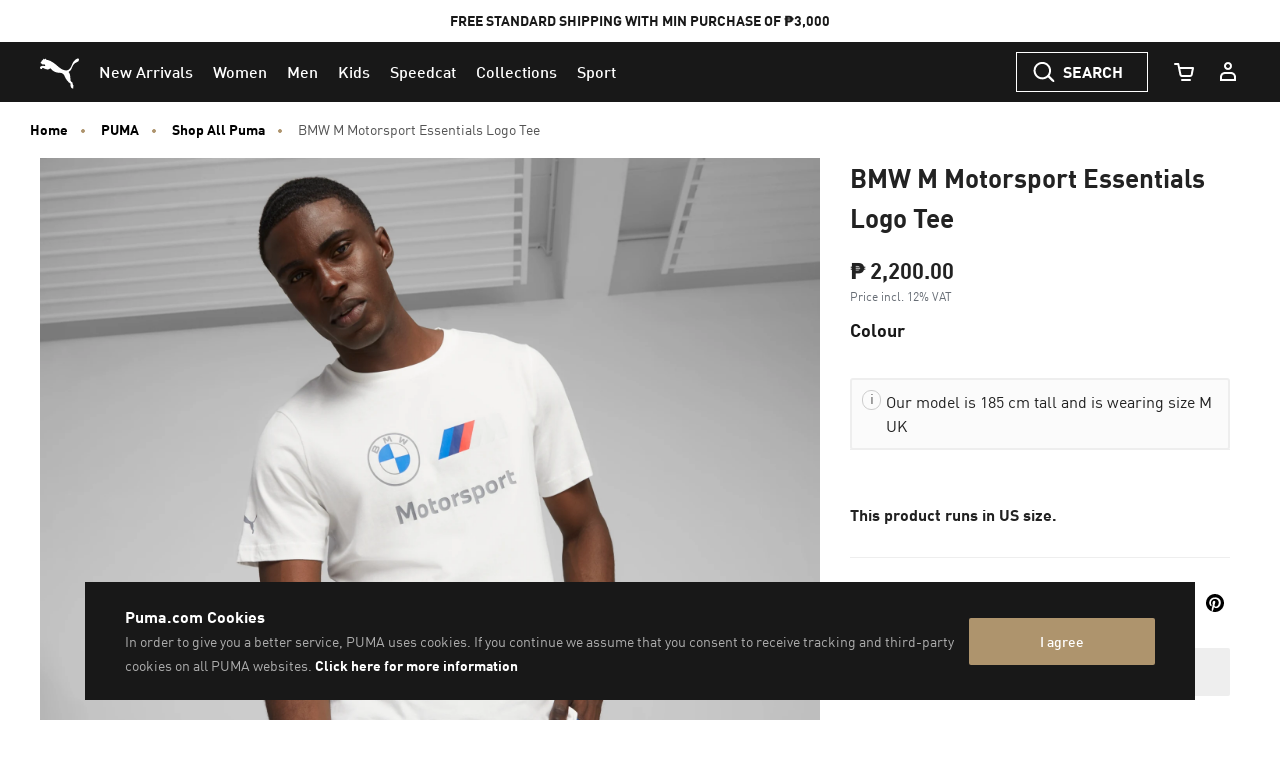

--- FILE ---
content_type: text/html;charset=UTF-8
request_url: https://ph.puma.com/on/demandware.store/Sites-PH-Site/en_PH/CQRecomm-Start
body_size: 1141
content:
<div class="recommendations-content"
     id="product-to-product"
     data-track-widget-type="recommendations"
     data-track-widget-title="You Might Also Like:"
     data-track-widget-position="page bottom"
     data-component="pdp/ProductRecommendationAsyncCarousel"
     data-component-options="{&quot;url&quot;:&quot;/on/demandware.store/Sites-PH-Site/en_PH/Product-SlotComponentCarousel?recomm=true&amp;pids=763944,632599,632591,632592,627509,627457,632915,633051,308607&amp;ct=default&amp;hc=&amp;jscl=js-cl-js-recomm-content-ibzob42jp&quot;}"
     data-callout-msg="OWN THE LOOK"
     ></div>



    <!-- CQuotient Activity Tracking (viewReco-cquotient.js) -->
<script type="text/javascript">//<!--
/* <![CDATA[ */
(function(){
try {
	if(window.CQuotient) {
		var cq_params = {};
		cq_params.cookieId = window.CQuotient.getCQCookieId();
		cq_params.userId = window.CQuotient.getCQUserId();
		cq_params.emailId = CQuotient.getCQHashedEmail();
		cq_params.loginId = CQuotient.getCQHashedLogin();
		cq_params.accumulate = true;
		cq_params.products = [{
			id: '763944',
			sku: '',
			type: '',
			alt_id: ''
		}];
		cq_params.recommenderName = 'product-to-product';
		cq_params.realm = "BCWR";
		cq_params.siteId = "PH";
		cq_params.instanceType = "prd";
		cq_params.locale = window.CQuotient.locale;
		cq_params.slotId = 'pdp_content_slot_above_product_story';
		cq_params.slotConfigId = 'PDP_Recommendations_Above_Product_Story';
		cq_params.slotConfigTemplate = 'slots\/recommendation\/product-carousel-component.isml';
		if(window.CQuotient.sendActivity)
			window.CQuotient.sendActivity( CQuotient.clientId, 'viewReco', cq_params );
		else
			window.CQuotient.activities.push( {activityType: 'viewReco', parameters: cq_params} );
	}
} catch(err) {}
})();
/* ]]> */
// -->
</script>
<script type="text/javascript">//<!--
/* <![CDATA[ (viewProduct-active_data.js) */
dw.ac._capture({id: "763944", type: "recommendation"});
/* ]]> */
// -->
</script>

    <!-- CQuotient Activity Tracking (viewReco-cquotient.js) -->
<script type="text/javascript">//<!--
/* <![CDATA[ */
(function(){
try {
	if(window.CQuotient) {
		var cq_params = {};
		cq_params.cookieId = window.CQuotient.getCQCookieId();
		cq_params.userId = window.CQuotient.getCQUserId();
		cq_params.emailId = CQuotient.getCQHashedEmail();
		cq_params.loginId = CQuotient.getCQHashedLogin();
		cq_params.accumulate = true;
		cq_params.products = [{
			id: '632599',
			sku: '',
			type: '',
			alt_id: ''
		}];
		cq_params.recommenderName = 'product-to-product';
		cq_params.realm = "BCWR";
		cq_params.siteId = "PH";
		cq_params.instanceType = "prd";
		cq_params.locale = window.CQuotient.locale;
		cq_params.slotId = 'pdp_content_slot_above_product_story';
		cq_params.slotConfigId = 'PDP_Recommendations_Above_Product_Story';
		cq_params.slotConfigTemplate = 'slots\/recommendation\/product-carousel-component.isml';
		if(window.CQuotient.sendActivity)
			window.CQuotient.sendActivity( CQuotient.clientId, 'viewReco', cq_params );
		else
			window.CQuotient.activities.push( {activityType: 'viewReco', parameters: cq_params} );
	}
} catch(err) {}
})();
/* ]]> */
// -->
</script>
<script type="text/javascript">//<!--
/* <![CDATA[ (viewProduct-active_data.js) */
dw.ac._capture({id: "632599", type: "recommendation"});
/* ]]> */
// -->
</script>

    <!-- CQuotient Activity Tracking (viewReco-cquotient.js) -->
<script type="text/javascript">//<!--
/* <![CDATA[ */
(function(){
try {
	if(window.CQuotient) {
		var cq_params = {};
		cq_params.cookieId = window.CQuotient.getCQCookieId();
		cq_params.userId = window.CQuotient.getCQUserId();
		cq_params.emailId = CQuotient.getCQHashedEmail();
		cq_params.loginId = CQuotient.getCQHashedLogin();
		cq_params.accumulate = true;
		cq_params.products = [{
			id: '632591',
			sku: '',
			type: '',
			alt_id: ''
		}];
		cq_params.recommenderName = 'product-to-product';
		cq_params.realm = "BCWR";
		cq_params.siteId = "PH";
		cq_params.instanceType = "prd";
		cq_params.locale = window.CQuotient.locale;
		cq_params.slotId = 'pdp_content_slot_above_product_story';
		cq_params.slotConfigId = 'PDP_Recommendations_Above_Product_Story';
		cq_params.slotConfigTemplate = 'slots\/recommendation\/product-carousel-component.isml';
		if(window.CQuotient.sendActivity)
			window.CQuotient.sendActivity( CQuotient.clientId, 'viewReco', cq_params );
		else
			window.CQuotient.activities.push( {activityType: 'viewReco', parameters: cq_params} );
	}
} catch(err) {}
})();
/* ]]> */
// -->
</script>
<script type="text/javascript">//<!--
/* <![CDATA[ (viewProduct-active_data.js) */
dw.ac._capture({id: "632591", type: "recommendation"});
/* ]]> */
// -->
</script>

    <!-- CQuotient Activity Tracking (viewReco-cquotient.js) -->
<script type="text/javascript">//<!--
/* <![CDATA[ */
(function(){
try {
	if(window.CQuotient) {
		var cq_params = {};
		cq_params.cookieId = window.CQuotient.getCQCookieId();
		cq_params.userId = window.CQuotient.getCQUserId();
		cq_params.emailId = CQuotient.getCQHashedEmail();
		cq_params.loginId = CQuotient.getCQHashedLogin();
		cq_params.accumulate = true;
		cq_params.products = [{
			id: '632592',
			sku: '',
			type: '',
			alt_id: ''
		}];
		cq_params.recommenderName = 'product-to-product';
		cq_params.realm = "BCWR";
		cq_params.siteId = "PH";
		cq_params.instanceType = "prd";
		cq_params.locale = window.CQuotient.locale;
		cq_params.slotId = 'pdp_content_slot_above_product_story';
		cq_params.slotConfigId = 'PDP_Recommendations_Above_Product_Story';
		cq_params.slotConfigTemplate = 'slots\/recommendation\/product-carousel-component.isml';
		if(window.CQuotient.sendActivity)
			window.CQuotient.sendActivity( CQuotient.clientId, 'viewReco', cq_params );
		else
			window.CQuotient.activities.push( {activityType: 'viewReco', parameters: cq_params} );
	}
} catch(err) {}
})();
/* ]]> */
// -->
</script>
<script type="text/javascript">//<!--
/* <![CDATA[ (viewProduct-active_data.js) */
dw.ac._capture({id: "632592", type: "recommendation"});
/* ]]> */
// -->
</script>

    <!-- CQuotient Activity Tracking (viewReco-cquotient.js) -->
<script type="text/javascript">//<!--
/* <![CDATA[ */
(function(){
try {
	if(window.CQuotient) {
		var cq_params = {};
		cq_params.cookieId = window.CQuotient.getCQCookieId();
		cq_params.userId = window.CQuotient.getCQUserId();
		cq_params.emailId = CQuotient.getCQHashedEmail();
		cq_params.loginId = CQuotient.getCQHashedLogin();
		cq_params.accumulate = true;
		cq_params.products = [{
			id: '627509',
			sku: '',
			type: '',
			alt_id: ''
		}];
		cq_params.recommenderName = 'product-to-product';
		cq_params.realm = "BCWR";
		cq_params.siteId = "PH";
		cq_params.instanceType = "prd";
		cq_params.locale = window.CQuotient.locale;
		cq_params.slotId = 'pdp_content_slot_above_product_story';
		cq_params.slotConfigId = 'PDP_Recommendations_Above_Product_Story';
		cq_params.slotConfigTemplate = 'slots\/recommendation\/product-carousel-component.isml';
		if(window.CQuotient.sendActivity)
			window.CQuotient.sendActivity( CQuotient.clientId, 'viewReco', cq_params );
		else
			window.CQuotient.activities.push( {activityType: 'viewReco', parameters: cq_params} );
	}
} catch(err) {}
})();
/* ]]> */
// -->
</script>
<script type="text/javascript">//<!--
/* <![CDATA[ (viewProduct-active_data.js) */
dw.ac._capture({id: "627509", type: "recommendation"});
/* ]]> */
// -->
</script>

    <!-- CQuotient Activity Tracking (viewReco-cquotient.js) -->
<script type="text/javascript">//<!--
/* <![CDATA[ */
(function(){
try {
	if(window.CQuotient) {
		var cq_params = {};
		cq_params.cookieId = window.CQuotient.getCQCookieId();
		cq_params.userId = window.CQuotient.getCQUserId();
		cq_params.emailId = CQuotient.getCQHashedEmail();
		cq_params.loginId = CQuotient.getCQHashedLogin();
		cq_params.accumulate = true;
		cq_params.products = [{
			id: '627457',
			sku: '',
			type: '',
			alt_id: ''
		}];
		cq_params.recommenderName = 'product-to-product';
		cq_params.realm = "BCWR";
		cq_params.siteId = "PH";
		cq_params.instanceType = "prd";
		cq_params.locale = window.CQuotient.locale;
		cq_params.slotId = 'pdp_content_slot_above_product_story';
		cq_params.slotConfigId = 'PDP_Recommendations_Above_Product_Story';
		cq_params.slotConfigTemplate = 'slots\/recommendation\/product-carousel-component.isml';
		if(window.CQuotient.sendActivity)
			window.CQuotient.sendActivity( CQuotient.clientId, 'viewReco', cq_params );
		else
			window.CQuotient.activities.push( {activityType: 'viewReco', parameters: cq_params} );
	}
} catch(err) {}
})();
/* ]]> */
// -->
</script>
<script type="text/javascript">//<!--
/* <![CDATA[ (viewProduct-active_data.js) */
dw.ac._capture({id: "627457", type: "recommendation"});
/* ]]> */
// -->
</script>

    <!-- CQuotient Activity Tracking (viewReco-cquotient.js) -->
<script type="text/javascript">//<!--
/* <![CDATA[ */
(function(){
try {
	if(window.CQuotient) {
		var cq_params = {};
		cq_params.cookieId = window.CQuotient.getCQCookieId();
		cq_params.userId = window.CQuotient.getCQUserId();
		cq_params.emailId = CQuotient.getCQHashedEmail();
		cq_params.loginId = CQuotient.getCQHashedLogin();
		cq_params.accumulate = true;
		cq_params.products = [{
			id: '632915',
			sku: '',
			type: '',
			alt_id: ''
		}];
		cq_params.recommenderName = 'product-to-product';
		cq_params.realm = "BCWR";
		cq_params.siteId = "PH";
		cq_params.instanceType = "prd";
		cq_params.locale = window.CQuotient.locale;
		cq_params.slotId = 'pdp_content_slot_above_product_story';
		cq_params.slotConfigId = 'PDP_Recommendations_Above_Product_Story';
		cq_params.slotConfigTemplate = 'slots\/recommendation\/product-carousel-component.isml';
		if(window.CQuotient.sendActivity)
			window.CQuotient.sendActivity( CQuotient.clientId, 'viewReco', cq_params );
		else
			window.CQuotient.activities.push( {activityType: 'viewReco', parameters: cq_params} );
	}
} catch(err) {}
})();
/* ]]> */
// -->
</script>
<script type="text/javascript">//<!--
/* <![CDATA[ (viewProduct-active_data.js) */
dw.ac._capture({id: "632915", type: "recommendation"});
/* ]]> */
// -->
</script>

    <!-- CQuotient Activity Tracking (viewReco-cquotient.js) -->
<script type="text/javascript">//<!--
/* <![CDATA[ */
(function(){
try {
	if(window.CQuotient) {
		var cq_params = {};
		cq_params.cookieId = window.CQuotient.getCQCookieId();
		cq_params.userId = window.CQuotient.getCQUserId();
		cq_params.emailId = CQuotient.getCQHashedEmail();
		cq_params.loginId = CQuotient.getCQHashedLogin();
		cq_params.accumulate = true;
		cq_params.products = [{
			id: '633051',
			sku: '',
			type: '',
			alt_id: ''
		}];
		cq_params.recommenderName = 'product-to-product';
		cq_params.realm = "BCWR";
		cq_params.siteId = "PH";
		cq_params.instanceType = "prd";
		cq_params.locale = window.CQuotient.locale;
		cq_params.slotId = 'pdp_content_slot_above_product_story';
		cq_params.slotConfigId = 'PDP_Recommendations_Above_Product_Story';
		cq_params.slotConfigTemplate = 'slots\/recommendation\/product-carousel-component.isml';
		if(window.CQuotient.sendActivity)
			window.CQuotient.sendActivity( CQuotient.clientId, 'viewReco', cq_params );
		else
			window.CQuotient.activities.push( {activityType: 'viewReco', parameters: cq_params} );
	}
} catch(err) {}
})();
/* ]]> */
// -->
</script>
<script type="text/javascript">//<!--
/* <![CDATA[ (viewProduct-active_data.js) */
dw.ac._capture({id: "633051", type: "recommendation"});
/* ]]> */
// -->
</script>

    <!-- CQuotient Activity Tracking (viewReco-cquotient.js) -->
<script type="text/javascript">//<!--
/* <![CDATA[ */
(function(){
try {
	if(window.CQuotient) {
		var cq_params = {};
		cq_params.cookieId = window.CQuotient.getCQCookieId();
		cq_params.userId = window.CQuotient.getCQUserId();
		cq_params.emailId = CQuotient.getCQHashedEmail();
		cq_params.loginId = CQuotient.getCQHashedLogin();
		cq_params.accumulate = true;
		cq_params.products = [{
			id: '308607',
			sku: '',
			type: '',
			alt_id: ''
		}];
		cq_params.recommenderName = 'product-to-product';
		cq_params.realm = "BCWR";
		cq_params.siteId = "PH";
		cq_params.instanceType = "prd";
		cq_params.locale = window.CQuotient.locale;
		cq_params.slotId = 'pdp_content_slot_above_product_story';
		cq_params.slotConfigId = 'PDP_Recommendations_Above_Product_Story';
		cq_params.slotConfigTemplate = 'slots\/recommendation\/product-carousel-component.isml';
		if(window.CQuotient.sendActivity)
			window.CQuotient.sendActivity( CQuotient.clientId, 'viewReco', cq_params );
		else
			window.CQuotient.activities.push( {activityType: 'viewReco', parameters: cq_params} );
	}
} catch(err) {}
})();
/* ]]> */
// -->
</script>
<script type="text/javascript">//<!--
/* <![CDATA[ (viewProduct-active_data.js) */
dw.ac._capture({id: "308607", type: "recommendation"});
/* ]]> */
// -->
</script>


--- FILE ---
content_type: text/html;charset=UTF-8
request_url: https://ph.puma.com/on/demandware.store/Sites-PH-Site/en_PH/Product-SlotComponentCarousel?recomm=true&pids=763944%2C632599%2C632591%2C632592%2C627509%2C627457%2C632915%2C633051%2C308607&ct=default&hc=&jscl=js-cl-js-recomm-content-ibzob42jp&ajax=true
body_size: 1853
content:
<div class="js-cl-js-recomm-content-ibzob42jp  ">

<h2 class="products-carousel-title js-carousel-callout-msg"></h2>



<div
class="products-carousel-glide"

data-component="pdp/ProductRecommendationCarousel"
data-carousel-tiles-reload-url="null"
data-type="ProductRecommender"
data-id="null"
data-title=""
data-component-options='{}'
data-component-slider-options='{
"controlArrowPrevTitle": "Previous",
"controlArrowNextTitle": "Next",
"controlArrowIcon": "arrow"
}'

aria-label=""
aria-roledescription="carousel" role="region"
>






































































































<div class="glide-carousel-container" data-request-id="" style="min-height: 118px;">
<div class="glide-carousel" data-js-glide-slider-carousel>
<div
data-js-glide-slider-control-prev-arrow
class="simple-carousel-arrows"
data-glide-el="controls"
></div>
<div class="glide-carousel-track" data-glide-el="track">
<div class="glide-carousel-slides" aria-live="polite">




<div class="products-carousel-glide-slide" data-js-glide-slider-slide
data-js-product-products-carousel-slide role="group" aria-roledescription="slide"
aria-label="1 of 9"
>

<a
data-pid="4067984819468"
class="product-recommendation-link"
href="/ph/en/pd/scuderia-ferrari-hp-2025-team-polo-men/763944.html?dwvar_763944_color=01&amp;dwvar_763944_size=0120"

data-js-product-recommendation
data-product-name="Scuderia Ferrari HP 2025 Team Polo Men"
>


<div class="product-recommendation-image-section">


<picture class="product-recommendation-picture js-picture-lazy"
aria-label="Scuderia Ferrari HP 2025 Team Polo Men, Dark Cherry">


<source

media="(max-width:544px)"

data-srcset="https://images.puma.com/image/upload/f_auto,q_auto,b_rgb:fafafa,w_450,h_450/global/763944/01/mod01/fnd/PHL/fmt/png/Scuderia-Ferrari-HP-2025-Team-Polo-Men 450w"

sizes="100vw"

/>


<source

media="(min-width:545px) and (max-width:1179px)"

data-srcset="https://images.puma.com/image/upload/f_auto,q_auto,b_rgb:fafafa,w_500,h_500/global/763944/01/mod01/fnd/PHL/fmt/png/Scuderia-Ferrari-HP-2025-Team-Polo-Men 500w"

sizes="100vw"

/>


<source

media="(min-width:1180px) and (max-width:1399px)"

data-srcset="https://images.puma.com/image/upload/f_auto,q_auto,b_rgb:fafafa,w_500,h_500/global/763944/01/mod01/fnd/PHL/fmt/png/Scuderia-Ferrari-HP-2025-Team-Polo-Men 500w"

sizes="100vw"

/>


<source

media="(min-width:1399px)"

data-srcset="https://images.puma.com/image/upload/f_auto,q_auto,b_rgb:fafafa,w_500,h_500/global/763944/01/mod01/fnd/PHL/fmt/png/Scuderia-Ferrari-HP-2025-Team-Polo-Men 500w"

sizes="100vw"

/>

<img class="product-recommendation-image product-tile-image--default tile-image"
src="https://ph.puma.com/on/demandware.static/Sites-PH-Site/-/default/dwdbd6ef73/images/lazyload.png"
data-src="https://images.puma.com/image/upload/f_auto,q_auto,b_rgb:fafafa,w_500,h_500/global/763944/01/mod01/fnd/PHL/fmt/png/Scuderia-Ferrari-HP-2025-Team-Polo-Men"
alt="Scuderia Ferrari HP 2025 Team Polo Men, Dark Cherry, medium-PHL"
title="Scuderia Ferrari HP 2025 Team Polo Men, Dark Cherry"
itemprop="image"
>
</picture>


</div>
<div class="product-recommendation-info">
<div class="product-recommendation-name product-tile__title" aria-hidden="true">Scuderia Ferrari HP 2025 Team Polo Men</div>

<div class="product-recommendation-price product-tile__price">
    
        <div class="product-recommendation-price-standard product-tile__price--standard">₱ 5,200.00</div>
    
</div>
</div>
</a>

</div>



<div class="products-carousel-glide-slide" data-js-glide-slider-slide
data-js-product-products-carousel-slide role="group" aria-roledescription="slide"
aria-label="2 of 9"
>

<a
data-pid="4069157244923"
class="product-recommendation-link"
href="/ph/en/pd/bmw-m-motorsport-polo-men/632599.html?dwvar_632599_color=02&amp;dwvar_632599_size=0110"

data-js-product-recommendation
data-product-name="BMW M Motorsport Polo Men"
>


<span class="product-tile-badge product-tile-badge--discount">
50% OFF
</span>

<div class="product-recommendation-image-section">


<picture class="product-recommendation-picture js-picture-lazy"
aria-label="BMW M Motorsport Polo Men, PUMA White">


<source

media="(max-width:544px)"

data-srcset="https://images.puma.com/image/upload/f_auto,q_auto,b_rgb:fafafa,w_450,h_450/global/632599/02/mod01/fnd/PHL/fmt/png/BMW-M-Motorsport-Polo-Men 450w"

sizes="100vw"

/>


<source

media="(min-width:545px) and (max-width:1179px)"

data-srcset="https://images.puma.com/image/upload/f_auto,q_auto,b_rgb:fafafa,w_500,h_500/global/632599/02/mod01/fnd/PHL/fmt/png/BMW-M-Motorsport-Polo-Men 500w"

sizes="100vw"

/>


<source

media="(min-width:1180px) and (max-width:1399px)"

data-srcset="https://images.puma.com/image/upload/f_auto,q_auto,b_rgb:fafafa,w_500,h_500/global/632599/02/mod01/fnd/PHL/fmt/png/BMW-M-Motorsport-Polo-Men 500w"

sizes="100vw"

/>


<source

media="(min-width:1399px)"

data-srcset="https://images.puma.com/image/upload/f_auto,q_auto,b_rgb:fafafa,w_500,h_500/global/632599/02/mod01/fnd/PHL/fmt/png/BMW-M-Motorsport-Polo-Men 500w"

sizes="100vw"

/>

<img class="product-recommendation-image product-tile-image--default tile-image"
src="https://ph.puma.com/on/demandware.static/Sites-PH-Site/-/default/dwdbd6ef73/images/lazyload.png"
data-src="https://images.puma.com/image/upload/f_auto,q_auto,b_rgb:fafafa,w_500,h_500/global/632599/02/mod01/fnd/PHL/fmt/png/BMW-M-Motorsport-Polo-Men"
alt="BMW M Motorsport Polo Men, PUMA White, medium-PHL"
title="BMW M Motorsport Polo Men, PUMA White"
itemprop="image"
>
</picture>


</div>
<div class="product-recommendation-info">
<div class="product-recommendation-name product-tile__title" aria-hidden="true">BMW M Motorsport Polo Men</div>

<div class="product-recommendation-price product-tile__price">
    
        <div class="product-recommendation-price-new product-tile__price--new">₱ 2,400.00</div>
        <div class="product-recommendation-price-old product-tile__price--old">₱ 4,800.00</div>
    
</div>
</div>
</a>

</div>



<div class="products-carousel-glide-slide" data-js-glide-slider-slide
data-js-product-products-carousel-slide role="group" aria-roledescription="slide"
aria-label="3 of 9"
>

<a
data-pid="4069157227612"
class="product-recommendation-link"
href="/ph/en/pd/bmw-m-motorsport-woven-jacket-men/632591.html?dwvar_632591_color=01&amp;dwvar_632591_size=0110"

data-js-product-recommendation
data-product-name="BMW M Motorsport Woven Jacket Men"
>


<span class="product-tile-badge product-tile-badge--discount">
50% OFF
</span>

<div class="product-recommendation-image-section">


<picture class="product-recommendation-picture js-picture-lazy"
aria-label="BMW M Motorsport Woven Jacket Men, PUMA Black">


<source

media="(max-width:544px)"

data-srcset="https://images.puma.com/image/upload/f_auto,q_auto,b_rgb:fafafa,w_450,h_450/global/632591/01/mod01/fnd/PHL/fmt/png/BMW-M-Motorsport-Woven-Jacket-Men 450w"

sizes="100vw"

/>


<source

media="(min-width:545px) and (max-width:1179px)"

data-srcset="https://images.puma.com/image/upload/f_auto,q_auto,b_rgb:fafafa,w_500,h_500/global/632591/01/mod01/fnd/PHL/fmt/png/BMW-M-Motorsport-Woven-Jacket-Men 500w"

sizes="100vw"

/>


<source

media="(min-width:1180px) and (max-width:1399px)"

data-srcset="https://images.puma.com/image/upload/f_auto,q_auto,b_rgb:fafafa,w_500,h_500/global/632591/01/mod01/fnd/PHL/fmt/png/BMW-M-Motorsport-Woven-Jacket-Men 500w"

sizes="100vw"

/>


<source

media="(min-width:1399px)"

data-srcset="https://images.puma.com/image/upload/f_auto,q_auto,b_rgb:fafafa,w_500,h_500/global/632591/01/mod01/fnd/PHL/fmt/png/BMW-M-Motorsport-Woven-Jacket-Men 500w"

sizes="100vw"

/>

<img class="product-recommendation-image product-tile-image--default tile-image"
src="https://ph.puma.com/on/demandware.static/Sites-PH-Site/-/default/dwdbd6ef73/images/lazyload.png"
data-src="https://images.puma.com/image/upload/f_auto,q_auto,b_rgb:fafafa,w_500,h_500/global/632591/01/mod01/fnd/PHL/fmt/png/BMW-M-Motorsport-Woven-Jacket-Men"
alt="BMW M Motorsport Woven Jacket Men, PUMA Black, medium-PHL"
title="BMW M Motorsport Woven Jacket Men, PUMA Black"
itemprop="image"
>
</picture>


</div>
<div class="product-recommendation-info">
<div class="product-recommendation-name product-tile__title" aria-hidden="true">BMW M Motorsport Woven Jacket Men</div>

<div class="product-recommendation-price product-tile__price">
    
        <div class="product-recommendation-price-new product-tile__price--new">₱ 3,500.00</div>
        <div class="product-recommendation-price-old product-tile__price--old">₱ 7,000.00</div>
    
</div>
</div>
</a>

</div>



<div class="products-carousel-glide-slide" data-js-glide-slider-slide
data-js-product-products-carousel-slide role="group" aria-roledescription="slide"
aria-label="4 of 9"
>

<a
data-pid="4069157227803"
class="product-recommendation-link"
href="/ph/en/pd/bmw-m-motorsport-woven-pants-men/632592.html?dwvar_632592_color=01&amp;dwvar_632592_size=0110"

data-js-product-recommendation
data-product-name="BMW M Motorsport Woven Pants Men"
>


<span class="product-tile-badge product-tile-badge--discount">
50% OFF
</span>

<div class="product-recommendation-image-section">


<picture class="product-recommendation-picture js-picture-lazy"
aria-label="BMW M Motorsport Woven Pants Men, PUMA Black">


<source

media="(max-width:544px)"

data-srcset="https://images.puma.com/image/upload/f_auto,q_auto,b_rgb:fafafa,w_450,h_450/global/632592/01/mod01/fnd/PHL/fmt/png/BMW-M-Motorsport-Woven-Pants-Men 450w"

sizes="100vw"

/>


<source

media="(min-width:545px) and (max-width:1179px)"

data-srcset="https://images.puma.com/image/upload/f_auto,q_auto,b_rgb:fafafa,w_500,h_500/global/632592/01/mod01/fnd/PHL/fmt/png/BMW-M-Motorsport-Woven-Pants-Men 500w"

sizes="100vw"

/>


<source

media="(min-width:1180px) and (max-width:1399px)"

data-srcset="https://images.puma.com/image/upload/f_auto,q_auto,b_rgb:fafafa,w_500,h_500/global/632592/01/mod01/fnd/PHL/fmt/png/BMW-M-Motorsport-Woven-Pants-Men 500w"

sizes="100vw"

/>


<source

media="(min-width:1399px)"

data-srcset="https://images.puma.com/image/upload/f_auto,q_auto,b_rgb:fafafa,w_500,h_500/global/632592/01/mod01/fnd/PHL/fmt/png/BMW-M-Motorsport-Woven-Pants-Men 500w"

sizes="100vw"

/>

<img class="product-recommendation-image product-tile-image--default tile-image"
src="https://ph.puma.com/on/demandware.static/Sites-PH-Site/-/default/dwdbd6ef73/images/lazyload.png"
data-src="https://images.puma.com/image/upload/f_auto,q_auto,b_rgb:fafafa,w_500,h_500/global/632592/01/mod01/fnd/PHL/fmt/png/BMW-M-Motorsport-Woven-Pants-Men"
alt="BMW M Motorsport Woven Pants Men, PUMA Black, medium-PHL"
title="BMW M Motorsport Woven Pants Men, PUMA Black"
itemprop="image"
>
</picture>


</div>
<div class="product-recommendation-info">
<div class="product-recommendation-name product-tile__title" aria-hidden="true">BMW M Motorsport Woven Pants Men</div>

<div class="product-recommendation-price product-tile__price">
    
        <div class="product-recommendation-price-new product-tile__price--new">₱ 2,600.00</div>
        <div class="product-recommendation-price-old product-tile__price--old">₱ 5,200.00</div>
    
</div>
</div>
</a>

</div>



<div class="products-carousel-glide-slide" data-js-glide-slider-slide
data-js-product-products-carousel-slide role="group" aria-roledescription="slide"
aria-label="5 of 9"
>

<a
data-pid="4067981332519"
class="product-recommendation-link"
href="/ph/en/pd/bmw-m-motorsport-essentials%2B-pants-men/627509.html?dwvar_627509_color=01&amp;dwvar_627509_size=0120"

data-js-product-recommendation
data-product-name="BMW M Motorsport Essentials+ Pants Men"
>


<span class="product-tile-badge product-tile-badge--discount">
60% OFF
</span>

<div class="product-recommendation-image-section">


<picture class="product-recommendation-picture js-picture-lazy"
aria-label="BMW M Motorsport Essentials+ Pants Men, PUMA Black">


<source

media="(max-width:544px)"

data-srcset="https://images.puma.com/image/upload/f_auto,q_auto,b_rgb:fafafa,w_450,h_450/global/627509/01/mod01/fnd/PHL/fmt/png/BMW-M-Motorsport-Essentials+-Pants-Men 450w"

sizes="100vw"

/>


<source

media="(min-width:545px) and (max-width:1179px)"

data-srcset="https://images.puma.com/image/upload/f_auto,q_auto,b_rgb:fafafa,w_500,h_500/global/627509/01/mod01/fnd/PHL/fmt/png/BMW-M-Motorsport-Essentials+-Pants-Men 500w"

sizes="100vw"

/>


<source

media="(min-width:1180px) and (max-width:1399px)"

data-srcset="https://images.puma.com/image/upload/f_auto,q_auto,b_rgb:fafafa,w_500,h_500/global/627509/01/mod01/fnd/PHL/fmt/png/BMW-M-Motorsport-Essentials+-Pants-Men 500w"

sizes="100vw"

/>


<source

media="(min-width:1399px)"

data-srcset="https://images.puma.com/image/upload/f_auto,q_auto,b_rgb:fafafa,w_500,h_500/global/627509/01/mod01/fnd/PHL/fmt/png/BMW-M-Motorsport-Essentials+-Pants-Men 500w"

sizes="100vw"

/>

<img class="product-recommendation-image product-tile-image--default tile-image"
src="https://ph.puma.com/on/demandware.static/Sites-PH-Site/-/default/dwdbd6ef73/images/lazyload.png"
data-src="https://images.puma.com/image/upload/f_auto,q_auto,b_rgb:fafafa,w_500,h_500/global/627509/01/mod01/fnd/PHL/fmt/png/BMW-M-Motorsport-Essentials+-Pants-Men"
alt="BMW M Motorsport Essentials+ Pants Men, PUMA Black, medium-PHL"
title="BMW M Motorsport Essentials+ Pants Men, PUMA Black"
itemprop="image"
>
</picture>


</div>
<div class="product-recommendation-info">
<div class="product-recommendation-name product-tile__title" aria-hidden="true">BMW M Motorsport Essentials+ Pants Men</div>

<div class="product-recommendation-price product-tile__price">
    
        <div class="product-recommendation-price-new product-tile__price--new">₱ 1,760.00</div>
        <div class="product-recommendation-price-old product-tile__price--old">₱ 4,400.00</div>
    
</div>
</div>
</a>

</div>



<div class="products-carousel-glide-slide" data-js-glide-slider-slide
data-js-product-products-carousel-slide role="group" aria-roledescription="slide"
aria-label="6 of 9"
>

<a
data-pid="4067979911009"
class="product-recommendation-link"
href="/ph/en/pd/bmw-m-motorsport-sweat-jacket-men/627457.html?dwvar_627457_color=01&amp;dwvar_627457_size=0110"

data-js-product-recommendation
data-product-name="BMW M Motorsport Sweat Jacket Men"
>


<span class="product-tile-badge product-tile-badge--discount">
40% OFF
</span>

<div class="product-recommendation-image-section">


<picture class="product-recommendation-picture js-picture-lazy"
aria-label="BMW M Motorsport Sweat Jacket Men, PUMA Black">


<source

media="(max-width:544px)"

data-srcset="https://images.puma.com/image/upload/f_auto,q_auto,b_rgb:fafafa,w_450,h_450/global/627457/01/mod01/fnd/PHL/fmt/png/BMW-M-Motorsport-Sweat-Jacket-Men 450w"

sizes="100vw"

/>


<source

media="(min-width:545px) and (max-width:1179px)"

data-srcset="https://images.puma.com/image/upload/f_auto,q_auto,b_rgb:fafafa,w_500,h_500/global/627457/01/mod01/fnd/PHL/fmt/png/BMW-M-Motorsport-Sweat-Jacket-Men 500w"

sizes="100vw"

/>


<source

media="(min-width:1180px) and (max-width:1399px)"

data-srcset="https://images.puma.com/image/upload/f_auto,q_auto,b_rgb:fafafa,w_500,h_500/global/627457/01/mod01/fnd/PHL/fmt/png/BMW-M-Motorsport-Sweat-Jacket-Men 500w"

sizes="100vw"

/>


<source

media="(min-width:1399px)"

data-srcset="https://images.puma.com/image/upload/f_auto,q_auto,b_rgb:fafafa,w_500,h_500/global/627457/01/mod01/fnd/PHL/fmt/png/BMW-M-Motorsport-Sweat-Jacket-Men 500w"

sizes="100vw"

/>

<img class="product-recommendation-image product-tile-image--default tile-image"
src="https://ph.puma.com/on/demandware.static/Sites-PH-Site/-/default/dwdbd6ef73/images/lazyload.png"
data-src="https://images.puma.com/image/upload/f_auto,q_auto,b_rgb:fafafa,w_500,h_500/global/627457/01/mod01/fnd/PHL/fmt/png/BMW-M-Motorsport-Sweat-Jacket-Men"
alt="BMW M Motorsport Sweat Jacket Men, PUMA Black, medium-PHL"
title="BMW M Motorsport Sweat Jacket Men, PUMA Black"
itemprop="image"
>
</picture>


</div>
<div class="product-recommendation-info">
<div class="product-recommendation-name product-tile__title" aria-hidden="true">BMW M Motorsport Sweat Jacket Men</div>

<div class="product-recommendation-price product-tile__price">
    
        <div class="product-recommendation-price-new product-tile__price--new">₱ 3,900.00</div>
        <div class="product-recommendation-price-old product-tile__price--old">₱ 6,500.00</div>
    
</div>
</div>
</a>

</div>



<div class="products-carousel-glide-slide" data-js-glide-slider-slide
data-js-product-products-carousel-slide role="group" aria-roledescription="slide"
aria-label="7 of 9"
>

<a
data-pid="4069157255882"
class="product-recommendation-link"
href="/ph/en/pd/bmw-m-motorsport-all-over-print-tee-men/632915.html?dwvar_632915_color=01&amp;dwvar_632915_size=0110"

data-js-product-recommendation
data-product-name="BMW M Motorsport All-Over Print Tee Men"
>


<span class="product-tile-badge product-tile-badge--discount">
50% OFF
</span>

<div class="product-recommendation-image-section">


<picture class="product-recommendation-picture js-picture-lazy"
aria-label="BMW M Motorsport All-Over Print Tee Men, PUMA Black-AOP">


<source

media="(max-width:544px)"

data-srcset="https://images.puma.com/image/upload/f_auto,q_auto,b_rgb:fafafa,w_450,h_450/global/632915/01/fnd/PHL/fmt/png/BMW-M-Motorsport-All-Over-Print-Tee-Men 450w"

sizes="100vw"

/>


<source

media="(min-width:545px) and (max-width:1179px)"

data-srcset="https://images.puma.com/image/upload/f_auto,q_auto,b_rgb:fafafa,w_500,h_500/global/632915/01/fnd/PHL/fmt/png/BMW-M-Motorsport-All-Over-Print-Tee-Men 500w"

sizes="100vw"

/>


<source

media="(min-width:1180px) and (max-width:1399px)"

data-srcset="https://images.puma.com/image/upload/f_auto,q_auto,b_rgb:fafafa,w_500,h_500/global/632915/01/fnd/PHL/fmt/png/BMW-M-Motorsport-All-Over-Print-Tee-Men 500w"

sizes="100vw"

/>


<source

media="(min-width:1399px)"

data-srcset="https://images.puma.com/image/upload/f_auto,q_auto,b_rgb:fafafa,w_500,h_500/global/632915/01/fnd/PHL/fmt/png/BMW-M-Motorsport-All-Over-Print-Tee-Men 500w"

sizes="100vw"

/>

<img class="product-recommendation-image product-tile-image--default tile-image"
src="https://ph.puma.com/on/demandware.static/Sites-PH-Site/-/default/dwdbd6ef73/images/lazyload.png"
data-src="https://images.puma.com/image/upload/f_auto,q_auto,b_rgb:fafafa,w_500,h_500/global/632915/01/fnd/PHL/fmt/png/BMW-M-Motorsport-All-Over-Print-Tee-Men"
alt="BMW M Motorsport All-Over Print Tee Men, PUMA Black-AOP, medium-PHL"
title="BMW M Motorsport All-Over Print Tee Men, PUMA Black-AOP"
itemprop="image"
>
</picture>


</div>
<div class="product-recommendation-info">
<div class="product-recommendation-name product-tile__title" aria-hidden="true">BMW M Motorsport All-Over Print Tee Men</div>

<div class="product-recommendation-price product-tile__price">
    
        <div class="product-recommendation-price-new product-tile__price--new">₱ 1,800.00</div>
        <div class="product-recommendation-price-old product-tile__price--old">₱ 3,600.00</div>
    
</div>
</div>
</a>

</div>



<div class="products-carousel-glide-slide" data-js-glide-slider-slide
data-js-product-products-carousel-slide role="group" aria-roledescription="slide"
aria-label="8 of 9"
>

<a
data-pid="4069159372471"
class="product-recommendation-link"
href="/ph/en/pd/bmw-m-motorsport-sweat-jackets-men/633051.html?dwvar_633051_color=02&amp;dwvar_633051_size=0110"

data-js-product-recommendation
data-product-name="BMW M Motorsport Sweat Jackets Men"
>


<span class="product-tile-badge product-tile-badge--discount">
40% OFF
</span>

<div class="product-recommendation-image-section">


<picture class="product-recommendation-picture js-picture-lazy"
aria-label="BMW M Motorsport Sweat Jackets Men, PUMA White">


<source

media="(max-width:544px)"

data-srcset="https://images.puma.com/image/upload/f_auto,q_auto,b_rgb:fafafa,w_450,h_450/global/633051/02/fnd/PHL/fmt/png/BMW-M-Motorsport-Sweat-Jackets-Men 450w"

sizes="100vw"

/>


<source

media="(min-width:545px) and (max-width:1179px)"

data-srcset="https://images.puma.com/image/upload/f_auto,q_auto,b_rgb:fafafa,w_500,h_500/global/633051/02/fnd/PHL/fmt/png/BMW-M-Motorsport-Sweat-Jackets-Men 500w"

sizes="100vw"

/>


<source

media="(min-width:1180px) and (max-width:1399px)"

data-srcset="https://images.puma.com/image/upload/f_auto,q_auto,b_rgb:fafafa,w_500,h_500/global/633051/02/fnd/PHL/fmt/png/BMW-M-Motorsport-Sweat-Jackets-Men 500w"

sizes="100vw"

/>


<source

media="(min-width:1399px)"

data-srcset="https://images.puma.com/image/upload/f_auto,q_auto,b_rgb:fafafa,w_500,h_500/global/633051/02/fnd/PHL/fmt/png/BMW-M-Motorsport-Sweat-Jackets-Men 500w"

sizes="100vw"

/>

<img class="product-recommendation-image product-tile-image--default tile-image"
src="https://ph.puma.com/on/demandware.static/Sites-PH-Site/-/default/dwdbd6ef73/images/lazyload.png"
data-src="https://images.puma.com/image/upload/f_auto,q_auto,b_rgb:fafafa,w_500,h_500/global/633051/02/fnd/PHL/fmt/png/BMW-M-Motorsport-Sweat-Jackets-Men"
alt="BMW M Motorsport Sweat Jackets Men, PUMA White, medium-PHL"
title="BMW M Motorsport Sweat Jackets Men, PUMA White"
itemprop="image"
>
</picture>


</div>
<div class="product-recommendation-info">
<div class="product-recommendation-name product-tile__title" aria-hidden="true">BMW M Motorsport Sweat Jackets Men</div>

<div class="product-recommendation-price product-tile__price">
    
        <div class="product-recommendation-price-new product-tile__price--new">₱ 4,200.00</div>
        <div class="product-recommendation-price-old product-tile__price--old">₱ 7,000.00</div>
    
</div>
</div>
</a>

</div>



<div class="products-carousel-glide-slide" data-js-glide-slider-slide
data-js-product-products-carousel-slide role="group" aria-roledescription="slide"
aria-label="9 of 9"
>

<a
data-pid="4067983220180"
class="product-recommendation-link"
href="/ph/en/pd/bmw-m-motorsport-ca-match-sneakers/308607.html?dwvar_308607_color=01&amp;dwvar_308607_size=0280"

data-js-product-recommendation
data-product-name="BMW M Motorsport CA Match Sneakers"
>


<span class="product-tile-badge product-tile-badge--discount">
60% OFF
</span>

<div class="product-recommendation-image-section">


<picture class="product-recommendation-picture js-picture-lazy"
aria-label="BMW M Motorsport CA Match Sneakers, PUMA Black-Pro Blue-Pop Red">


<source

media="(max-width:544px)"

data-srcset="https://images.puma.com/image/upload/f_auto,q_auto,b_rgb:fafafa,w_450,h_450/global/308607/01/sv01/fnd/PHL/fmt/png/BMW-M-Motorsport-CA-Match-Sneakers 450w"

sizes="100vw"

/>


<source

media="(min-width:545px) and (max-width:1179px)"

data-srcset="https://images.puma.com/image/upload/f_auto,q_auto,b_rgb:fafafa,w_500,h_500/global/308607/01/sv01/fnd/PHL/fmt/png/BMW-M-Motorsport-CA-Match-Sneakers 500w"

sizes="100vw"

/>


<source

media="(min-width:1180px) and (max-width:1399px)"

data-srcset="https://images.puma.com/image/upload/f_auto,q_auto,b_rgb:fafafa,w_500,h_500/global/308607/01/sv01/fnd/PHL/fmt/png/BMW-M-Motorsport-CA-Match-Sneakers 500w"

sizes="100vw"

/>


<source

media="(min-width:1399px)"

data-srcset="https://images.puma.com/image/upload/f_auto,q_auto,b_rgb:fafafa,w_500,h_500/global/308607/01/sv01/fnd/PHL/fmt/png/BMW-M-Motorsport-CA-Match-Sneakers 500w"

sizes="100vw"

/>

<img class="product-recommendation-image product-tile-image--default tile-image"
src="https://ph.puma.com/on/demandware.static/Sites-PH-Site/-/default/dwdbd6ef73/images/lazyload.png"
data-src="https://images.puma.com/image/upload/f_auto,q_auto,b_rgb:fafafa,w_500,h_500/global/308607/01/sv01/fnd/PHL/fmt/png/BMW-M-Motorsport-CA-Match-Sneakers"
alt="BMW M Motorsport CA Match Sneakers, PUMA Black-Pro Blue-Pop Red, medium-PHL"
title="BMW M Motorsport CA Match Sneakers, PUMA Black-Pro Blue-Pop Red"
itemprop="image"
>
</picture>


</div>
<div class="product-recommendation-info">
<div class="product-recommendation-name product-tile__title" aria-hidden="true">BMW M Motorsport CA Match Sneakers</div>

<div class="product-recommendation-price product-tile__price">
    
        <div class="product-recommendation-price-new product-tile__price--new">₱ 2,400.00</div>
        <div class="product-recommendation-price-old product-tile__price--old">₱ 6,000.00</div>
    
</div>
</div>
</a>

</div>


</div>
</div>
<div
data-js-glide-slider-control-next-arrow
class="simple-carousel-arrows"
data-glide-el="controls"
></div>
<div
data-js-glide-slider-control-bullets
class="simple-carousel-bullets accessible-tabs"
data-glide-el="controls[nav]"
role="tablist"
aria-label="Slides"
data-slide-number-text="Slide {0}"
></div>
</div>
</div>




</div>
</div>




--- FILE ---
content_type: text/javascript; charset=utf-8
request_url: https://p.cquotient.com/pebble?tla=bcwr-PH&activityType=viewProduct&callback=CQuotient._act_callback0&cookieId=bfPFvqbXd69ax0QIgrtkJTcfaf&userId=&emailId=&product=id%3A%3A621314%7C%7Csku%3A%3A4099683500248%7C%7Ctype%3A%3A%7C%7Calt_id%3A%3A&realm=BCWR&siteId=PH&instanceType=prd&locale=en_PH&referrer=&currentLocation=https%3A%2F%2Fph.puma.com%2Fph%2Fen%2Fpd%2Fbmw-m-motorsport-essentials-logo-tee%2F4099683500248.html&ls=true&_=1769792911969&v=v3.1.3&fbPixelId=__UNKNOWN__&json=%7B%22cookieId%22%3A%22bfPFvqbXd69ax0QIgrtkJTcfaf%22%2C%22userId%22%3A%22%22%2C%22emailId%22%3A%22%22%2C%22product%22%3A%7B%22id%22%3A%22621314%22%2C%22sku%22%3A%224099683500248%22%2C%22type%22%3A%22%22%2C%22alt_id%22%3A%22%22%7D%2C%22realm%22%3A%22BCWR%22%2C%22siteId%22%3A%22PH%22%2C%22instanceType%22%3A%22prd%22%2C%22locale%22%3A%22en_PH%22%2C%22referrer%22%3A%22%22%2C%22currentLocation%22%3A%22https%3A%2F%2Fph.puma.com%2Fph%2Fen%2Fpd%2Fbmw-m-motorsport-essentials-logo-tee%2F4099683500248.html%22%2C%22ls%22%3Atrue%2C%22_%22%3A1769792911969%2C%22v%22%3A%22v3.1.3%22%2C%22fbPixelId%22%3A%22__UNKNOWN__%22%7D
body_size: 394
content:
/**/ typeof CQuotient._act_callback0 === 'function' && CQuotient._act_callback0([{"k":"__cq_uuid","v":"bfPFvqbXd69ax0QIgrtkJTcfaf","m":34128000},{"k":"__cq_bc","v":"%7B%22bcwr-PH%22%3A%5B%7B%22id%22%3A%22621314%22%2C%22sku%22%3A%224099683500248%22%7D%5D%7D","m":2592000},{"k":"__cq_seg","v":"0~0.00!1~0.00!2~0.00!3~0.00!4~0.00!5~0.00!6~0.00!7~0.00!8~0.00!9~0.00","m":2592000}]);

--- FILE ---
content_type: text/javascript; charset=utf-8
request_url: https://p.cquotient.com/pebble?tla=bcwr-PH&activityType=viewReco&callback=CQuotient._act_callback3&cookieId=bfPFvqbXd69ax0QIgrtkJTcfaf&userId=&emailId=&products=id%3A%3A763944%7C%7Csku%3A%3A%7C%7Ctype%3A%3A%7C%7Calt_id%3A%3A%3B%3Bid%3A%3A632599%7C%7Csku%3A%3A%7C%7Ctype%3A%3A%7C%7Calt_id%3A%3A%3B%3Bid%3A%3A632591%7C%7Csku%3A%3A%7C%7Ctype%3A%3A%7C%7Calt_id%3A%3A%3B%3Bid%3A%3A632592%7C%7Csku%3A%3A%7C%7Ctype%3A%3A%7C%7Calt_id%3A%3A%3B%3Bid%3A%3A627509%7C%7Csku%3A%3A%7C%7Ctype%3A%3A%7C%7Calt_id%3A%3A%3B%3Bid%3A%3A627457%7C%7Csku%3A%3A%7C%7Ctype%3A%3A%7C%7Calt_id%3A%3A%3B%3Bid%3A%3A632915%7C%7Csku%3A%3A%7C%7Ctype%3A%3A%7C%7Calt_id%3A%3A%3B%3Bid%3A%3A633051%7C%7Csku%3A%3A%7C%7Ctype%3A%3A%7C%7Calt_id%3A%3A%3B%3Bid%3A%3A308607%7C%7Csku%3A%3A%7C%7Ctype%3A%3A%7C%7Calt_id%3A%3A&recommenderName=product-to-product&realm=BCWR&siteId=PH&instanceType=prd&locale=en_PH&slotId=pdp_content_slot_above_product_story&slotConfigId=PDP_Recommendations_Above_Product_Story&slotConfigTemplate=slots%2Frecommendation%2Fproduct-carousel-component.isml&viewRecoRoundtrip=1765&anchors=621314&__recoUUID=1fce66f3-cbe0-4988-a9f3-2d6bf411ea6c&referrer=&currentLocation=https%3A%2F%2Fph.puma.com%2Fph%2Fen%2Fpd%2Fbmw-m-motorsport-essentials-logo-tee%2F4099683500248.html&__cq_uuid=bfPFvqbXd69ax0QIgrtkJTcfaf&__cq_seg=0~0.00!1~0.00!2~0.00!3~0.00!4~0.00!5~0.00!6~0.00!7~0.00!8~0.00!9~0.00&bc=%7B%22bcwr-PH%22%3A%5B%7B%22id%22%3A%22621314%22%2C%22sku%22%3A%224099683500248%22%7D%5D%7D&ls=true&_=1769792914725&v=v3.1.3&fbPixelId=__UNKNOWN__
body_size: 162
content:
/**/ typeof CQuotient._act_callback3 === 'function' && CQuotient._act_callback3([{"k":"__cq_uuid","v":"bfPFvqbXd69ax0QIgrtkJTcfaf","m":34128000}]);

--- FILE ---
content_type: text/javascript; charset=utf-8
request_url: https://r.cquotient.com/recs/bcwr-PH/pdp?callback=CQuotient._callback2&_device=mac&userId=&cookieId=bfPFvqbXd69ax0QIgrtkJTcfaf&emailId=&anchors=id%3A%3A%7C%7Csku%3A%3A%7C%7Ctype%3A%3A%7C%7Calt_id%3A%3A&slotId=pdp_content_slot&slotConfigId=product_carousel&slotConfigTemplate=slots%2Frecommendation%2Fproduct-carousel-component.isml&ccver=1.03&realm=BCWR&siteId=PH&instanceType=prd&v=v3.1.3&json=%7B%22userId%22%3A%22%22%2C%22cookieId%22%3A%22bfPFvqbXd69ax0QIgrtkJTcfaf%22%2C%22emailId%22%3A%22%22%2C%22anchors%22%3A%5B%7B%22id%22%3A%22%22%2C%22sku%22%3A%22%22%2C%22type%22%3A%22%22%2C%22alt_id%22%3A%22%22%7D%5D%2C%22slotId%22%3A%22pdp_content_slot%22%2C%22slotConfigId%22%3A%22product_carousel%22%2C%22slotConfigTemplate%22%3A%22slots%2Frecommendation%2Fproduct-carousel-component.isml%22%2C%22ccver%22%3A%221.03%22%2C%22realm%22%3A%22BCWR%22%2C%22siteId%22%3A%22PH%22%2C%22instanceType%22%3A%22prd%22%2C%22v%22%3A%22v3.1.3%22%7D
body_size: 68
content:
/**/ typeof CQuotient._callback2 === 'function' && CQuotient._callback2({"pdp":{"displayMessage":"You may also like","recs":[],"recoUUID":"91b27155-26c5-4114-b05c-f172078e1a69"}});

--- FILE ---
content_type: text/javascript; charset=utf-8
request_url: https://e.cquotient.com/recs/bcwr-PH/product-to-product?callback=CQuotient._callback1&_=1769792911983&_device=mac&userId=&cookieId=bfPFvqbXd69ax0QIgrtkJTcfaf&emailId=&anchors=id%3A%3A621314%7C%7Csku%3A%3A%7C%7Ctype%3A%3A%7C%7Calt_id%3A%3A&slotId=pdp_content_slot_above_product_story&slotConfigId=PDP_Recommendations_Above_Product_Story&slotConfigTemplate=slots%2Frecommendation%2Fproduct-carousel-component.isml&ccver=1.03&realm=BCWR&siteId=PH&instanceType=prd&v=v3.1.3&json=%7B%22userId%22%3A%22%22%2C%22cookieId%22%3A%22bfPFvqbXd69ax0QIgrtkJTcfaf%22%2C%22emailId%22%3A%22%22%2C%22anchors%22%3A%5B%7B%22id%22%3A%22621314%22%2C%22sku%22%3A%22%22%2C%22type%22%3A%22%22%2C%22alt_id%22%3A%22%22%7D%5D%2C%22slotId%22%3A%22pdp_content_slot_above_product_story%22%2C%22slotConfigId%22%3A%22PDP_Recommendations_Above_Product_Story%22%2C%22slotConfigTemplate%22%3A%22slots%2Frecommendation%2Fproduct-carousel-component.isml%22%2C%22ccver%22%3A%221.03%22%2C%22realm%22%3A%22BCWR%22%2C%22siteId%22%3A%22PH%22%2C%22instanceType%22%3A%22prd%22%2C%22v%22%3A%22v3.1.3%22%7D
body_size: 509
content:
/**/ typeof CQuotient._callback1 === 'function' && CQuotient._callback1({"product-to-product":{"displayMessage":"product-to-product","recs":[{"id":"763944","product_name":"Scuderia Ferrari HP 2025 Team Polo Men","image_url":"https://images.puma.net/images/763944/01/mod02/fnd/PHL/w/2000/h/2000/","product_url":"https://ph.puma.com/ph/en/pd/scuderia-ferrari-hp-2025-team-polo-men/763944.html"},{"id":"621312","product_name":"BMW M Motorsport Men's Polo","image_url":"https://images.puma.net/images/621312/04/fnd/PHL/w/2000/h/2000/","product_url":"https://ph.puma.com/ph/en/pd/bmw-m-motorsport-mens-polo/621312.html"},{"id":"632599","product_name":"BMW M Motorsport Polo Men","image_url":"https://images.puma.net/images/632599/02/fnd/PHL/w/2000/h/2000/","product_url":"https://ph.puma.com/ph/en/pd/bmw-m-motorsport-polo-men/632599.html"},{"id":"632591","product_name":"BMW M Motorsport Woven Jacket Men","image_url":"https://images.puma.net/images/632591/01/mod05/fnd/PHL/w/2000/h/2000/","product_url":"https://ph.puma.com/ph/en/pd/bmw-m-motorsport-woven-jacket-men/632591.html"},{"id":"632592","product_name":"BMW M Motorsport Woven Pants Men","image_url":"https://images.puma.net/images/632592/01/fnd/PHL/w/2000/h/2000/","product_url":"https://ph.puma.com/ph/en/pd/bmw-m-motorsport-woven-pants-men/632592.html"},{"id":"627509","product_name":"BMW M Motorsport Essentials+ Pants Men","image_url":"https://images.puma.net/images/627509/01/mod04/fnd/PHL/w/2000/h/2000/","product_url":"https://ph.puma.com/ph/en/pd/bmw-m-motorsport-essentials%2B-pants-men/627509.html"},{"id":"627457","product_name":"BMW M Motorsport Sweat Jacket Men","image_url":"https://images.puma.net/images/627457/01/mod04/fnd/PHL/w/2000/h/2000/","product_url":"https://ph.puma.com/ph/en/pd/bmw-m-motorsport-sweat-jacket-men/627457.html"},{"id":"632915","product_name":"BMW M Motorsport All-Over Print Tee Men","image_url":"https://images.puma.net/images/632915/02/bv/fnd/PHL/w/2000/h/2000/","product_url":"https://ph.puma.com/ph/en/pd/bmw-m-motorsport-all-over-print-tee-men/632915.html"},{"id":"633051","product_name":"BMW M Motorsport Sweat Jackets Men","image_url":"https://images.puma.net/images/633051/02/bv/fnd/PHL/w/2000/h/2000/","product_url":"https://ph.puma.com/ph/en/pd/bmw-m-motorsport-sweat-jackets-men/633051.html"},{"id":"308607","product_name":"BMW M Motorsport CA Match Sneakers","image_url":"https://images.puma.net/images/308607/01/sv02/fnd/PHL/w/2000/h/2000/","product_url":"https://ph.puma.com/ph/en/pd/bmw-m-motorsport-ca-match-sneakers/308607.html"}],"recoUUID":"1fce66f3-cbe0-4988-a9f3-2d6bf411ea6c"}});

--- FILE ---
content_type: application/javascript; charset=utf-8
request_url: https://smct.co/tm/?t=ph.puma.com
body_size: 7255
content:
/*!
    TAG V6.07.7433, smct.tag-ph.puma.com
    Copyright 2012-2026 intent.ly Global Ltd
*/if(typeof window.$smctResources !== 'undefined') {
    console.warn('Cannot load Tag Resources more than once...');
} else {
    window.$smctResources = function() {
        var urls = {
            tag_url : 'https://js.smct.io/t/tag-v6.07.js',
            overlays_url : 'https://js.smct.io/o/overlays-v6.07.js',
            overlays_data_url : 'https://smct.co/ov5/load/',
            smc_debug_url :  '',
            client_debug_url : 'https://js.smct.io/dp/clientDebug-v2.00.js',
            basket_backup_script : '',
            basket_backup_endpoint : '',
            selector_tool_script : '',
            selector_tool_endpoint : '',
            smarter_codes_script: '',
            smarter_codes_endpoint: '',
            smc_jq : 'https://js.smct.io/jq/smcJQ-v3.4.1.js',
            ls_endpoint : 'https://ls.smct.io/lse1.3.html',
            notification_app : '',
            notification_checker : '',
            px2a_source_url: 'https://js.smct.io/e/events-1.6.0.min.js',
            px2b_endpoint_url: 'https://events.smct.co/',
            
            host : 'https://smct.co/',
            pxt_domain : 'https://ep.smct.co/',
            tag_data_url : 'https://smct.co/tm/data/',
            overlays_engage_url : 'https://ep.smct.co/ov4/e/',
            insights_url : 'https://ep.smct.co/insights/',
            url_track : 'https://ep.smct.co/ut/',
            client_debug_data : 'https://smct.co/cldbData/',
        }
            var sri = {
                tag_url : '',
                overlays_url : '',
                smc_debug_url :  '',
                client_debug_url : '',
                basket_backup_script : '',
                selector_tool_script : '',
                smarter_codes_script: '',
                smc_jq : '',
                notification_app : '',
                px2a_source_url: '',
                px2a_fingerprint_url: '',
            };
        
        var getURL = function(key, additional) {
            return urls[key];
        };

        var getSRI = function(key, additional) {
            return sri[key];
        };

        var getTagLoadedTime = function() {
            var microtime = 1769792918.0949;
            return Math.round(microtime*1000);
        };

        /* Deprecated */
        var runCode = function(key, isDebug) {
            return false;
        };
        
        return {
            getURL : getURL,
            getSRI : getSRI,
            getTagLoadedTime : getTagLoadedTime,
            runCode : runCode,
            tryer: function() {
                return false;
            },
            staticFiles : 0
        };}();
    }if(typeof window.$smctData !== 'undefined') {
    console.warn('Cannot load Tag Data more than once...');
} else {
	window.$smctData = {
			a:1,
			b:1,
			h:'https://smct.co/',
		o:'[base64]'
	};
}

(function(w, d) {
	var src_co_io = 'auto';
	var tld = '';

	if(src_co_io === 'co' || src_co_io === 'io') {
		tld = src_co_io;
		sessionStorage.setItem('smc_cdn_source', tld);
	} else {
		tld  = sessionStorage.getItem('smc_cdn_source');
	}

	var cspCheck = function(cb) {
		if(tld !== null) {
			cb();
		} else {
			tld = 'io';
			var ioTest = new XMLHttpRequest();
			ioTest.open('HEAD', 'https://js.smct.' + tld + '/csp/csp.js', true);
			ioTest.send();
			ioTest.onerror = function() {
				tld = 'co'
				var coTest = new XMLHttpRequest();
				coTest.open('HEAD', 'https://js.smct.' + tld + '/csp/csp.js', true);
				coTest.send();
				coTest.onerror = function() {
					tld = 'co';
					cb();
				}
				coTest.onload = function() {
					tld = 'co';
					sessionStorage.setItem('smc_cdn_source', tld);
					cb();
				}
			}
			ioTest.onload = function() {
				tld = 'io';
				sessionStorage.setItem('smc_cdn_source', tld);
				cb();
			}
		}
	}

	var addJS = function(scriptUrl, callback) {
        var url = window.$smctResources.getURL(scriptUrl);
        var sriValue = window.$smctResources.getSRI(scriptUrl);
			if(url.indexOf('://l.smct') === -1 && url.indexOf('://dev.smct') === -1 && tld !== undefined) {
				url = url.replace(/smct.(c|i)o/i, 'smct.' + tld);
			}
		var h = d.getElementsByTagName("head")[0],
			j = d.createElement('script');
		j.type = 'text/javascript';
		j.src = url;
		j.charset = 'utf-8';
		h.appendChild(j);
		j.onload = function() {
			if(callback) {
				callback();
			}
		};
	}

	try{
		cspCheck(function cspChecker() {
			addJS('tag_url', function addingJS() {
				window.$smcCallCustomScripts = function() {
					$smcT5.CustomScripts = {};
					try {
						$smcT5.CustomScripts.TagCode = function(){
    (function cartButtonListener(){
        setInterval(() => {
            $smcT5.CustomScripts.scanViewedItem();
        }, 2000);
    })();

    // K.S -  Dynamic basket
    (function getBasketItem(){
        const interval = setInterval(function() {  
            getItem();
        }, 400);
        
        const getItem = () => {
            const img = document.querySelector('.bag-overlay .bag-overlay-product-image-wrapper img');
            const title = document.querySelector('.bag-overlay .bag-overlay-product-name');
            const price = document.querySelector('.bag-overlay .product-tile-price.price .value');
            if (img && title && price){
                const obj = {
                    img: img.src,
                    title: title.textContent.trim(),
                    price: price.textContent.trim(),
                    domain: window.location.hostname
                };
                const itemEncoded = btoa(encodeURIComponent(JSON.stringify(obj)));
                $smcT5.CookieManager.create('smc_dyn_custom', itemEncoded, 0);
            }   
        };
    })();
    
    // K.S - 08/09/2023 - Add products value when a product is added from product page
    (function getBasketValue() {
        const getValue = setInterval(() => {
            const addBtn = document.querySelector('.product-detail-info .add-to-cart.btn');    
            const prodValEl = document.querySelector('.product-detail-info .product-tile-price.price > span');
            const bsValCookie = $smcT5.CookieManager.read('smc_cart_val');
            if(addBtn) {
                addBtn.addEventListener('click', () => {      
                    const convtToNum = $smcT5.tagHelpers.priceFinder.convertForMaths(prodValEl.innerText);   
                    if(bsValCookie) {                
                        $smcT5.CookieManager.create('smc_cart_val', Number(bsValCookie) + convtToNum, 0);
                    } else if(!bsValCookie) {
                        $smcT5.CookieManager.create('smc_cart_val', convtToNum, 0);  
                    }             
                });
                //clearInterval(getValue);
            }
        }, 400);
    })();
};

$smcT5.CustomScripts.DynamicItemExist = function(){
    const cookie = $smcT5.CookieManager.read('smc_dyn_custom');
    if(cookie) {
        const item = JSON.parse(decodeURIComponent(atob(cookie)));
        return item.domain && item.domain === window.location.hostname;
    }
    return false;
};

// K.S - Get site's language
$smcT5.CustomScripts.Language = function(){
    const langEl = document.querySelector('html[lang]');
    return langEl && langEl.getAttribute('lang');
};

// K.S - 06-09-2023 - Scan the products when user is on product page
$smcT5.CustomScripts.scanViewedItem = function(){   
    
    const host = window.location.hostname.split('.')[0];
    // Get the viewed item cookie if it is already exist
    const cookie = $smcT5.CookieManager.read(`smc_viewed_items_${host}`);
    
    // Get product selectors from product page
    const imageEl = document.querySelector('.glide__slide--active img.glide-slide-image,.glide-slide-picture img.glide-slide-image');
    const titleEl = document.querySelector('.product-detail-info h1.product-name');
    const priceEl = document.querySelector('.product-tile-price.price span.value');
    const skuEl = document.querySelector('.product-detail-info h1.product-name');
    const link = window.location.href;

    if(!imageEl || !titleEl || !priceEl || !skuEl) return;

    const image = imageEl.getAttribute('data-src') || imageEl.src;
    const title = titleEl.innerText.trim();
    const price = priceEl.textContent.trim();
    const sku = skuEl.textContent.trim();
    
    // Check if there is any item was viewed before
    if(cookie){
        const item = JSON.parse(cookie);
        
        // Avoid pushing the item if it is same product        
        const findItem = item.map((el) => el.sku === sku).every((bool) => bool === false);
        if(!findItem) return;
        
        // Add product to the array if already not exists        
        item.push({ image: image, name: title, price: price, sku: sku, link: link });       
        
        const itemEncoded = item.length >= 2 ? JSON.stringify(item.slice(Math.max(item.length - 2, 0))) : JSON.stringify(item);
        $smcT5.CookieManager.create(`smc_viewed_items_${host}`, itemEncoded, 0);
        return;
    }
    
    // Product array
    const productArr = [];
    
    // Push item to the array if user is on product page but have not viewed any item before
    if(!cookie){ 
        productArr.push({ image: image, name: title, price: price, sku: sku, link: link });
       
        const itemEncoded = JSON.stringify(productArr);
        $smcT5.CookieManager.create(`smc_viewed_items_${host}`, itemEncoded, 0);
    }
};

$smcT5.CustomScripts.RecominderItemExist = function(){
    const host = window.location.hostname.split('.')[0];
    const cookie = $smcT5.CookieManager.read(`smc_viewed_items_${host}`);
    return cookie && JSON.parse(cookie).length >= 2 ? true : false;
};

$smcT5.CustomScripts.SalePageVisited = function(){
    var url = window.location.href;
    var cookie = $smcT5.CookieManager.read('smc_sale_visited');
    if (url.indexOf('https://ph.puma.com/ph/en/all-sale') > -1 && !cookie){ 
        $smcT5.CookieManager.create('smc_sale_visited', true); 
    }
    return cookie ? true : false;
}

// K.S - 08/09/2023 - Get the value of the basket items
$smcT5.CustomScripts.BasketValue = function(){
    const allBsValueEl = document.querySelectorAll('.js-p-minicart .p-product-details-price > div:last-of-type .value');
    const checkBsValueEl = document.querySelector('.order-product-summary .sub-total .value,#cartPage .sub-total .value');
    let value = 0;
    if(allBsValueEl.length > 0) {
        allBsValueEl.forEach((el) => {        
            value += $smcT5.tagHelpers.priceFinder.convertForMaths(el.innerText);       
        });
        $smcT5.CookieManager.create('smc_cart_val', value, 0);
    }
    
    if(checkBsValueEl) {    
        $smcT5.CookieManager.create('smc_cart_val', $smcT5.tagHelpers.priceFinder.convertForMaths(checkBsValueEl.innerText), 0);
    }
    const basValCookie = $smcT5.CookieManager.read('smc_cart_val');
    return basValCookie ? Number(basValCookie) : 0;
};
					} catch(e) {
						console.error("CustomScripts Error: ", e);
					}
				}
			});
		});
	} catch(e) {
		console.log(e);
	}
}(window, document));

